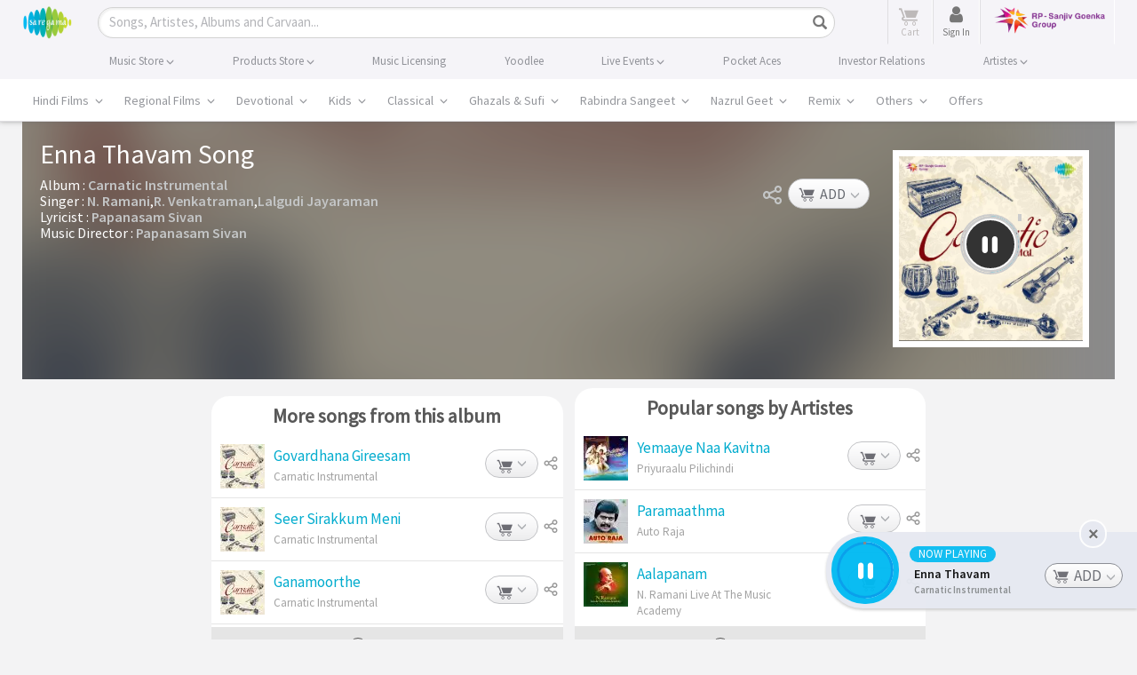

--- FILE ---
content_type: text/html; charset=UTF-8
request_url: https://www.saregama.com/ajax?action=view&type=playsong&id=50459&cType=1
body_size: 345
content:
[{"song_name":"Enna Thavam","isrc":"INH100039610","song_id":"50459","album_id":"98961","album_name":"Carnatic Instrumental","artist_arr":"Papanasam Sivan,N. Ramani,R. Venkatraman,Lalgudi Jayaraman","language_name":"Carnatic","album_image":"https:\/\/s.saregama.tech\/image\/c\/s\/b\/f6\/db\/carnatic-instrumental_1469623212.jpg","song_url":"https:\/\/www.saregama.com\/song\/enna-thavam_50459","param":"","playurl":"https:\/\/download02.saregama.com\/secure\/174228\/mp4\/0\/INH100039610_32_a.mp4?e=1768827881&h=4e6281a310d0ad234949035093d5fb1d","price_mp3":"$0.99","price_hd":"$2.49","dialogue":0,"FULLSONG":1,"section":"INITIATED","SONGIDSCOOKIECOUNT":0,"SONGIDSCOOKIEARR":null}]

--- FILE ---
content_type: text/html; charset=utf-8
request_url: https://www.google.com/recaptcha/api2/aframe
body_size: 116
content:
<!DOCTYPE HTML><html><head><meta http-equiv="content-type" content="text/html; charset=UTF-8"></head><body><script nonce="HG3eVr95rLIOL4Uhomrcsg">/** Anti-fraud and anti-abuse applications only. See google.com/recaptcha */ try{var clients={'sodar':'https://pagead2.googlesyndication.com/pagead/sodar?'};window.addEventListener("message",function(a){try{if(a.source===window.parent){var b=JSON.parse(a.data);var c=clients[b['id']];if(c){var d=document.createElement('img');d.src=c+b['params']+'&rc='+(localStorage.getItem("rc::a")?sessionStorage.getItem("rc::b"):"");window.document.body.appendChild(d);sessionStorage.setItem("rc::e",parseInt(sessionStorage.getItem("rc::e")||0)+1);localStorage.setItem("rc::h",'1768817085907');}}}catch(b){}});window.parent.postMessage("_grecaptcha_ready", "*");}catch(b){}</script></body></html>